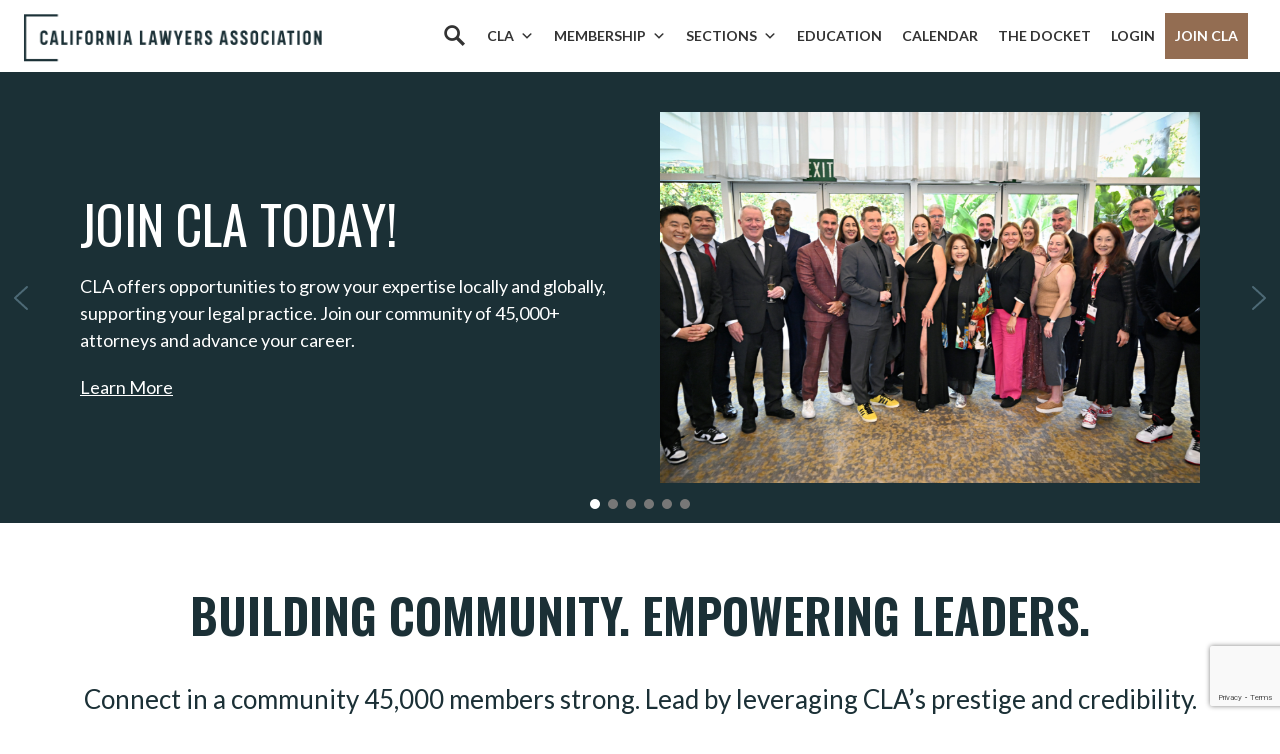

--- FILE ---
content_type: text/html; charset=utf-8
request_url: https://www.google.com/recaptcha/api2/anchor?ar=1&k=6LcenLEpAAAAAAS1iT4Y9C0VmGAXxPrq2I41lckX&co=aHR0cHM6Ly9jYWxhd3llcnMub3JnOjQ0Mw..&hl=en&v=PoyoqOPhxBO7pBk68S4YbpHZ&size=invisible&anchor-ms=20000&execute-ms=30000&cb=9e3clacncofn
body_size: 48578
content:
<!DOCTYPE HTML><html dir="ltr" lang="en"><head><meta http-equiv="Content-Type" content="text/html; charset=UTF-8">
<meta http-equiv="X-UA-Compatible" content="IE=edge">
<title>reCAPTCHA</title>
<style type="text/css">
/* cyrillic-ext */
@font-face {
  font-family: 'Roboto';
  font-style: normal;
  font-weight: 400;
  font-stretch: 100%;
  src: url(//fonts.gstatic.com/s/roboto/v48/KFO7CnqEu92Fr1ME7kSn66aGLdTylUAMa3GUBHMdazTgWw.woff2) format('woff2');
  unicode-range: U+0460-052F, U+1C80-1C8A, U+20B4, U+2DE0-2DFF, U+A640-A69F, U+FE2E-FE2F;
}
/* cyrillic */
@font-face {
  font-family: 'Roboto';
  font-style: normal;
  font-weight: 400;
  font-stretch: 100%;
  src: url(//fonts.gstatic.com/s/roboto/v48/KFO7CnqEu92Fr1ME7kSn66aGLdTylUAMa3iUBHMdazTgWw.woff2) format('woff2');
  unicode-range: U+0301, U+0400-045F, U+0490-0491, U+04B0-04B1, U+2116;
}
/* greek-ext */
@font-face {
  font-family: 'Roboto';
  font-style: normal;
  font-weight: 400;
  font-stretch: 100%;
  src: url(//fonts.gstatic.com/s/roboto/v48/KFO7CnqEu92Fr1ME7kSn66aGLdTylUAMa3CUBHMdazTgWw.woff2) format('woff2');
  unicode-range: U+1F00-1FFF;
}
/* greek */
@font-face {
  font-family: 'Roboto';
  font-style: normal;
  font-weight: 400;
  font-stretch: 100%;
  src: url(//fonts.gstatic.com/s/roboto/v48/KFO7CnqEu92Fr1ME7kSn66aGLdTylUAMa3-UBHMdazTgWw.woff2) format('woff2');
  unicode-range: U+0370-0377, U+037A-037F, U+0384-038A, U+038C, U+038E-03A1, U+03A3-03FF;
}
/* math */
@font-face {
  font-family: 'Roboto';
  font-style: normal;
  font-weight: 400;
  font-stretch: 100%;
  src: url(//fonts.gstatic.com/s/roboto/v48/KFO7CnqEu92Fr1ME7kSn66aGLdTylUAMawCUBHMdazTgWw.woff2) format('woff2');
  unicode-range: U+0302-0303, U+0305, U+0307-0308, U+0310, U+0312, U+0315, U+031A, U+0326-0327, U+032C, U+032F-0330, U+0332-0333, U+0338, U+033A, U+0346, U+034D, U+0391-03A1, U+03A3-03A9, U+03B1-03C9, U+03D1, U+03D5-03D6, U+03F0-03F1, U+03F4-03F5, U+2016-2017, U+2034-2038, U+203C, U+2040, U+2043, U+2047, U+2050, U+2057, U+205F, U+2070-2071, U+2074-208E, U+2090-209C, U+20D0-20DC, U+20E1, U+20E5-20EF, U+2100-2112, U+2114-2115, U+2117-2121, U+2123-214F, U+2190, U+2192, U+2194-21AE, U+21B0-21E5, U+21F1-21F2, U+21F4-2211, U+2213-2214, U+2216-22FF, U+2308-230B, U+2310, U+2319, U+231C-2321, U+2336-237A, U+237C, U+2395, U+239B-23B7, U+23D0, U+23DC-23E1, U+2474-2475, U+25AF, U+25B3, U+25B7, U+25BD, U+25C1, U+25CA, U+25CC, U+25FB, U+266D-266F, U+27C0-27FF, U+2900-2AFF, U+2B0E-2B11, U+2B30-2B4C, U+2BFE, U+3030, U+FF5B, U+FF5D, U+1D400-1D7FF, U+1EE00-1EEFF;
}
/* symbols */
@font-face {
  font-family: 'Roboto';
  font-style: normal;
  font-weight: 400;
  font-stretch: 100%;
  src: url(//fonts.gstatic.com/s/roboto/v48/KFO7CnqEu92Fr1ME7kSn66aGLdTylUAMaxKUBHMdazTgWw.woff2) format('woff2');
  unicode-range: U+0001-000C, U+000E-001F, U+007F-009F, U+20DD-20E0, U+20E2-20E4, U+2150-218F, U+2190, U+2192, U+2194-2199, U+21AF, U+21E6-21F0, U+21F3, U+2218-2219, U+2299, U+22C4-22C6, U+2300-243F, U+2440-244A, U+2460-24FF, U+25A0-27BF, U+2800-28FF, U+2921-2922, U+2981, U+29BF, U+29EB, U+2B00-2BFF, U+4DC0-4DFF, U+FFF9-FFFB, U+10140-1018E, U+10190-1019C, U+101A0, U+101D0-101FD, U+102E0-102FB, U+10E60-10E7E, U+1D2C0-1D2D3, U+1D2E0-1D37F, U+1F000-1F0FF, U+1F100-1F1AD, U+1F1E6-1F1FF, U+1F30D-1F30F, U+1F315, U+1F31C, U+1F31E, U+1F320-1F32C, U+1F336, U+1F378, U+1F37D, U+1F382, U+1F393-1F39F, U+1F3A7-1F3A8, U+1F3AC-1F3AF, U+1F3C2, U+1F3C4-1F3C6, U+1F3CA-1F3CE, U+1F3D4-1F3E0, U+1F3ED, U+1F3F1-1F3F3, U+1F3F5-1F3F7, U+1F408, U+1F415, U+1F41F, U+1F426, U+1F43F, U+1F441-1F442, U+1F444, U+1F446-1F449, U+1F44C-1F44E, U+1F453, U+1F46A, U+1F47D, U+1F4A3, U+1F4B0, U+1F4B3, U+1F4B9, U+1F4BB, U+1F4BF, U+1F4C8-1F4CB, U+1F4D6, U+1F4DA, U+1F4DF, U+1F4E3-1F4E6, U+1F4EA-1F4ED, U+1F4F7, U+1F4F9-1F4FB, U+1F4FD-1F4FE, U+1F503, U+1F507-1F50B, U+1F50D, U+1F512-1F513, U+1F53E-1F54A, U+1F54F-1F5FA, U+1F610, U+1F650-1F67F, U+1F687, U+1F68D, U+1F691, U+1F694, U+1F698, U+1F6AD, U+1F6B2, U+1F6B9-1F6BA, U+1F6BC, U+1F6C6-1F6CF, U+1F6D3-1F6D7, U+1F6E0-1F6EA, U+1F6F0-1F6F3, U+1F6F7-1F6FC, U+1F700-1F7FF, U+1F800-1F80B, U+1F810-1F847, U+1F850-1F859, U+1F860-1F887, U+1F890-1F8AD, U+1F8B0-1F8BB, U+1F8C0-1F8C1, U+1F900-1F90B, U+1F93B, U+1F946, U+1F984, U+1F996, U+1F9E9, U+1FA00-1FA6F, U+1FA70-1FA7C, U+1FA80-1FA89, U+1FA8F-1FAC6, U+1FACE-1FADC, U+1FADF-1FAE9, U+1FAF0-1FAF8, U+1FB00-1FBFF;
}
/* vietnamese */
@font-face {
  font-family: 'Roboto';
  font-style: normal;
  font-weight: 400;
  font-stretch: 100%;
  src: url(//fonts.gstatic.com/s/roboto/v48/KFO7CnqEu92Fr1ME7kSn66aGLdTylUAMa3OUBHMdazTgWw.woff2) format('woff2');
  unicode-range: U+0102-0103, U+0110-0111, U+0128-0129, U+0168-0169, U+01A0-01A1, U+01AF-01B0, U+0300-0301, U+0303-0304, U+0308-0309, U+0323, U+0329, U+1EA0-1EF9, U+20AB;
}
/* latin-ext */
@font-face {
  font-family: 'Roboto';
  font-style: normal;
  font-weight: 400;
  font-stretch: 100%;
  src: url(//fonts.gstatic.com/s/roboto/v48/KFO7CnqEu92Fr1ME7kSn66aGLdTylUAMa3KUBHMdazTgWw.woff2) format('woff2');
  unicode-range: U+0100-02BA, U+02BD-02C5, U+02C7-02CC, U+02CE-02D7, U+02DD-02FF, U+0304, U+0308, U+0329, U+1D00-1DBF, U+1E00-1E9F, U+1EF2-1EFF, U+2020, U+20A0-20AB, U+20AD-20C0, U+2113, U+2C60-2C7F, U+A720-A7FF;
}
/* latin */
@font-face {
  font-family: 'Roboto';
  font-style: normal;
  font-weight: 400;
  font-stretch: 100%;
  src: url(//fonts.gstatic.com/s/roboto/v48/KFO7CnqEu92Fr1ME7kSn66aGLdTylUAMa3yUBHMdazQ.woff2) format('woff2');
  unicode-range: U+0000-00FF, U+0131, U+0152-0153, U+02BB-02BC, U+02C6, U+02DA, U+02DC, U+0304, U+0308, U+0329, U+2000-206F, U+20AC, U+2122, U+2191, U+2193, U+2212, U+2215, U+FEFF, U+FFFD;
}
/* cyrillic-ext */
@font-face {
  font-family: 'Roboto';
  font-style: normal;
  font-weight: 500;
  font-stretch: 100%;
  src: url(//fonts.gstatic.com/s/roboto/v48/KFO7CnqEu92Fr1ME7kSn66aGLdTylUAMa3GUBHMdazTgWw.woff2) format('woff2');
  unicode-range: U+0460-052F, U+1C80-1C8A, U+20B4, U+2DE0-2DFF, U+A640-A69F, U+FE2E-FE2F;
}
/* cyrillic */
@font-face {
  font-family: 'Roboto';
  font-style: normal;
  font-weight: 500;
  font-stretch: 100%;
  src: url(//fonts.gstatic.com/s/roboto/v48/KFO7CnqEu92Fr1ME7kSn66aGLdTylUAMa3iUBHMdazTgWw.woff2) format('woff2');
  unicode-range: U+0301, U+0400-045F, U+0490-0491, U+04B0-04B1, U+2116;
}
/* greek-ext */
@font-face {
  font-family: 'Roboto';
  font-style: normal;
  font-weight: 500;
  font-stretch: 100%;
  src: url(//fonts.gstatic.com/s/roboto/v48/KFO7CnqEu92Fr1ME7kSn66aGLdTylUAMa3CUBHMdazTgWw.woff2) format('woff2');
  unicode-range: U+1F00-1FFF;
}
/* greek */
@font-face {
  font-family: 'Roboto';
  font-style: normal;
  font-weight: 500;
  font-stretch: 100%;
  src: url(//fonts.gstatic.com/s/roboto/v48/KFO7CnqEu92Fr1ME7kSn66aGLdTylUAMa3-UBHMdazTgWw.woff2) format('woff2');
  unicode-range: U+0370-0377, U+037A-037F, U+0384-038A, U+038C, U+038E-03A1, U+03A3-03FF;
}
/* math */
@font-face {
  font-family: 'Roboto';
  font-style: normal;
  font-weight: 500;
  font-stretch: 100%;
  src: url(//fonts.gstatic.com/s/roboto/v48/KFO7CnqEu92Fr1ME7kSn66aGLdTylUAMawCUBHMdazTgWw.woff2) format('woff2');
  unicode-range: U+0302-0303, U+0305, U+0307-0308, U+0310, U+0312, U+0315, U+031A, U+0326-0327, U+032C, U+032F-0330, U+0332-0333, U+0338, U+033A, U+0346, U+034D, U+0391-03A1, U+03A3-03A9, U+03B1-03C9, U+03D1, U+03D5-03D6, U+03F0-03F1, U+03F4-03F5, U+2016-2017, U+2034-2038, U+203C, U+2040, U+2043, U+2047, U+2050, U+2057, U+205F, U+2070-2071, U+2074-208E, U+2090-209C, U+20D0-20DC, U+20E1, U+20E5-20EF, U+2100-2112, U+2114-2115, U+2117-2121, U+2123-214F, U+2190, U+2192, U+2194-21AE, U+21B0-21E5, U+21F1-21F2, U+21F4-2211, U+2213-2214, U+2216-22FF, U+2308-230B, U+2310, U+2319, U+231C-2321, U+2336-237A, U+237C, U+2395, U+239B-23B7, U+23D0, U+23DC-23E1, U+2474-2475, U+25AF, U+25B3, U+25B7, U+25BD, U+25C1, U+25CA, U+25CC, U+25FB, U+266D-266F, U+27C0-27FF, U+2900-2AFF, U+2B0E-2B11, U+2B30-2B4C, U+2BFE, U+3030, U+FF5B, U+FF5D, U+1D400-1D7FF, U+1EE00-1EEFF;
}
/* symbols */
@font-face {
  font-family: 'Roboto';
  font-style: normal;
  font-weight: 500;
  font-stretch: 100%;
  src: url(//fonts.gstatic.com/s/roboto/v48/KFO7CnqEu92Fr1ME7kSn66aGLdTylUAMaxKUBHMdazTgWw.woff2) format('woff2');
  unicode-range: U+0001-000C, U+000E-001F, U+007F-009F, U+20DD-20E0, U+20E2-20E4, U+2150-218F, U+2190, U+2192, U+2194-2199, U+21AF, U+21E6-21F0, U+21F3, U+2218-2219, U+2299, U+22C4-22C6, U+2300-243F, U+2440-244A, U+2460-24FF, U+25A0-27BF, U+2800-28FF, U+2921-2922, U+2981, U+29BF, U+29EB, U+2B00-2BFF, U+4DC0-4DFF, U+FFF9-FFFB, U+10140-1018E, U+10190-1019C, U+101A0, U+101D0-101FD, U+102E0-102FB, U+10E60-10E7E, U+1D2C0-1D2D3, U+1D2E0-1D37F, U+1F000-1F0FF, U+1F100-1F1AD, U+1F1E6-1F1FF, U+1F30D-1F30F, U+1F315, U+1F31C, U+1F31E, U+1F320-1F32C, U+1F336, U+1F378, U+1F37D, U+1F382, U+1F393-1F39F, U+1F3A7-1F3A8, U+1F3AC-1F3AF, U+1F3C2, U+1F3C4-1F3C6, U+1F3CA-1F3CE, U+1F3D4-1F3E0, U+1F3ED, U+1F3F1-1F3F3, U+1F3F5-1F3F7, U+1F408, U+1F415, U+1F41F, U+1F426, U+1F43F, U+1F441-1F442, U+1F444, U+1F446-1F449, U+1F44C-1F44E, U+1F453, U+1F46A, U+1F47D, U+1F4A3, U+1F4B0, U+1F4B3, U+1F4B9, U+1F4BB, U+1F4BF, U+1F4C8-1F4CB, U+1F4D6, U+1F4DA, U+1F4DF, U+1F4E3-1F4E6, U+1F4EA-1F4ED, U+1F4F7, U+1F4F9-1F4FB, U+1F4FD-1F4FE, U+1F503, U+1F507-1F50B, U+1F50D, U+1F512-1F513, U+1F53E-1F54A, U+1F54F-1F5FA, U+1F610, U+1F650-1F67F, U+1F687, U+1F68D, U+1F691, U+1F694, U+1F698, U+1F6AD, U+1F6B2, U+1F6B9-1F6BA, U+1F6BC, U+1F6C6-1F6CF, U+1F6D3-1F6D7, U+1F6E0-1F6EA, U+1F6F0-1F6F3, U+1F6F7-1F6FC, U+1F700-1F7FF, U+1F800-1F80B, U+1F810-1F847, U+1F850-1F859, U+1F860-1F887, U+1F890-1F8AD, U+1F8B0-1F8BB, U+1F8C0-1F8C1, U+1F900-1F90B, U+1F93B, U+1F946, U+1F984, U+1F996, U+1F9E9, U+1FA00-1FA6F, U+1FA70-1FA7C, U+1FA80-1FA89, U+1FA8F-1FAC6, U+1FACE-1FADC, U+1FADF-1FAE9, U+1FAF0-1FAF8, U+1FB00-1FBFF;
}
/* vietnamese */
@font-face {
  font-family: 'Roboto';
  font-style: normal;
  font-weight: 500;
  font-stretch: 100%;
  src: url(//fonts.gstatic.com/s/roboto/v48/KFO7CnqEu92Fr1ME7kSn66aGLdTylUAMa3OUBHMdazTgWw.woff2) format('woff2');
  unicode-range: U+0102-0103, U+0110-0111, U+0128-0129, U+0168-0169, U+01A0-01A1, U+01AF-01B0, U+0300-0301, U+0303-0304, U+0308-0309, U+0323, U+0329, U+1EA0-1EF9, U+20AB;
}
/* latin-ext */
@font-face {
  font-family: 'Roboto';
  font-style: normal;
  font-weight: 500;
  font-stretch: 100%;
  src: url(//fonts.gstatic.com/s/roboto/v48/KFO7CnqEu92Fr1ME7kSn66aGLdTylUAMa3KUBHMdazTgWw.woff2) format('woff2');
  unicode-range: U+0100-02BA, U+02BD-02C5, U+02C7-02CC, U+02CE-02D7, U+02DD-02FF, U+0304, U+0308, U+0329, U+1D00-1DBF, U+1E00-1E9F, U+1EF2-1EFF, U+2020, U+20A0-20AB, U+20AD-20C0, U+2113, U+2C60-2C7F, U+A720-A7FF;
}
/* latin */
@font-face {
  font-family: 'Roboto';
  font-style: normal;
  font-weight: 500;
  font-stretch: 100%;
  src: url(//fonts.gstatic.com/s/roboto/v48/KFO7CnqEu92Fr1ME7kSn66aGLdTylUAMa3yUBHMdazQ.woff2) format('woff2');
  unicode-range: U+0000-00FF, U+0131, U+0152-0153, U+02BB-02BC, U+02C6, U+02DA, U+02DC, U+0304, U+0308, U+0329, U+2000-206F, U+20AC, U+2122, U+2191, U+2193, U+2212, U+2215, U+FEFF, U+FFFD;
}
/* cyrillic-ext */
@font-face {
  font-family: 'Roboto';
  font-style: normal;
  font-weight: 900;
  font-stretch: 100%;
  src: url(//fonts.gstatic.com/s/roboto/v48/KFO7CnqEu92Fr1ME7kSn66aGLdTylUAMa3GUBHMdazTgWw.woff2) format('woff2');
  unicode-range: U+0460-052F, U+1C80-1C8A, U+20B4, U+2DE0-2DFF, U+A640-A69F, U+FE2E-FE2F;
}
/* cyrillic */
@font-face {
  font-family: 'Roboto';
  font-style: normal;
  font-weight: 900;
  font-stretch: 100%;
  src: url(//fonts.gstatic.com/s/roboto/v48/KFO7CnqEu92Fr1ME7kSn66aGLdTylUAMa3iUBHMdazTgWw.woff2) format('woff2');
  unicode-range: U+0301, U+0400-045F, U+0490-0491, U+04B0-04B1, U+2116;
}
/* greek-ext */
@font-face {
  font-family: 'Roboto';
  font-style: normal;
  font-weight: 900;
  font-stretch: 100%;
  src: url(//fonts.gstatic.com/s/roboto/v48/KFO7CnqEu92Fr1ME7kSn66aGLdTylUAMa3CUBHMdazTgWw.woff2) format('woff2');
  unicode-range: U+1F00-1FFF;
}
/* greek */
@font-face {
  font-family: 'Roboto';
  font-style: normal;
  font-weight: 900;
  font-stretch: 100%;
  src: url(//fonts.gstatic.com/s/roboto/v48/KFO7CnqEu92Fr1ME7kSn66aGLdTylUAMa3-UBHMdazTgWw.woff2) format('woff2');
  unicode-range: U+0370-0377, U+037A-037F, U+0384-038A, U+038C, U+038E-03A1, U+03A3-03FF;
}
/* math */
@font-face {
  font-family: 'Roboto';
  font-style: normal;
  font-weight: 900;
  font-stretch: 100%;
  src: url(//fonts.gstatic.com/s/roboto/v48/KFO7CnqEu92Fr1ME7kSn66aGLdTylUAMawCUBHMdazTgWw.woff2) format('woff2');
  unicode-range: U+0302-0303, U+0305, U+0307-0308, U+0310, U+0312, U+0315, U+031A, U+0326-0327, U+032C, U+032F-0330, U+0332-0333, U+0338, U+033A, U+0346, U+034D, U+0391-03A1, U+03A3-03A9, U+03B1-03C9, U+03D1, U+03D5-03D6, U+03F0-03F1, U+03F4-03F5, U+2016-2017, U+2034-2038, U+203C, U+2040, U+2043, U+2047, U+2050, U+2057, U+205F, U+2070-2071, U+2074-208E, U+2090-209C, U+20D0-20DC, U+20E1, U+20E5-20EF, U+2100-2112, U+2114-2115, U+2117-2121, U+2123-214F, U+2190, U+2192, U+2194-21AE, U+21B0-21E5, U+21F1-21F2, U+21F4-2211, U+2213-2214, U+2216-22FF, U+2308-230B, U+2310, U+2319, U+231C-2321, U+2336-237A, U+237C, U+2395, U+239B-23B7, U+23D0, U+23DC-23E1, U+2474-2475, U+25AF, U+25B3, U+25B7, U+25BD, U+25C1, U+25CA, U+25CC, U+25FB, U+266D-266F, U+27C0-27FF, U+2900-2AFF, U+2B0E-2B11, U+2B30-2B4C, U+2BFE, U+3030, U+FF5B, U+FF5D, U+1D400-1D7FF, U+1EE00-1EEFF;
}
/* symbols */
@font-face {
  font-family: 'Roboto';
  font-style: normal;
  font-weight: 900;
  font-stretch: 100%;
  src: url(//fonts.gstatic.com/s/roboto/v48/KFO7CnqEu92Fr1ME7kSn66aGLdTylUAMaxKUBHMdazTgWw.woff2) format('woff2');
  unicode-range: U+0001-000C, U+000E-001F, U+007F-009F, U+20DD-20E0, U+20E2-20E4, U+2150-218F, U+2190, U+2192, U+2194-2199, U+21AF, U+21E6-21F0, U+21F3, U+2218-2219, U+2299, U+22C4-22C6, U+2300-243F, U+2440-244A, U+2460-24FF, U+25A0-27BF, U+2800-28FF, U+2921-2922, U+2981, U+29BF, U+29EB, U+2B00-2BFF, U+4DC0-4DFF, U+FFF9-FFFB, U+10140-1018E, U+10190-1019C, U+101A0, U+101D0-101FD, U+102E0-102FB, U+10E60-10E7E, U+1D2C0-1D2D3, U+1D2E0-1D37F, U+1F000-1F0FF, U+1F100-1F1AD, U+1F1E6-1F1FF, U+1F30D-1F30F, U+1F315, U+1F31C, U+1F31E, U+1F320-1F32C, U+1F336, U+1F378, U+1F37D, U+1F382, U+1F393-1F39F, U+1F3A7-1F3A8, U+1F3AC-1F3AF, U+1F3C2, U+1F3C4-1F3C6, U+1F3CA-1F3CE, U+1F3D4-1F3E0, U+1F3ED, U+1F3F1-1F3F3, U+1F3F5-1F3F7, U+1F408, U+1F415, U+1F41F, U+1F426, U+1F43F, U+1F441-1F442, U+1F444, U+1F446-1F449, U+1F44C-1F44E, U+1F453, U+1F46A, U+1F47D, U+1F4A3, U+1F4B0, U+1F4B3, U+1F4B9, U+1F4BB, U+1F4BF, U+1F4C8-1F4CB, U+1F4D6, U+1F4DA, U+1F4DF, U+1F4E3-1F4E6, U+1F4EA-1F4ED, U+1F4F7, U+1F4F9-1F4FB, U+1F4FD-1F4FE, U+1F503, U+1F507-1F50B, U+1F50D, U+1F512-1F513, U+1F53E-1F54A, U+1F54F-1F5FA, U+1F610, U+1F650-1F67F, U+1F687, U+1F68D, U+1F691, U+1F694, U+1F698, U+1F6AD, U+1F6B2, U+1F6B9-1F6BA, U+1F6BC, U+1F6C6-1F6CF, U+1F6D3-1F6D7, U+1F6E0-1F6EA, U+1F6F0-1F6F3, U+1F6F7-1F6FC, U+1F700-1F7FF, U+1F800-1F80B, U+1F810-1F847, U+1F850-1F859, U+1F860-1F887, U+1F890-1F8AD, U+1F8B0-1F8BB, U+1F8C0-1F8C1, U+1F900-1F90B, U+1F93B, U+1F946, U+1F984, U+1F996, U+1F9E9, U+1FA00-1FA6F, U+1FA70-1FA7C, U+1FA80-1FA89, U+1FA8F-1FAC6, U+1FACE-1FADC, U+1FADF-1FAE9, U+1FAF0-1FAF8, U+1FB00-1FBFF;
}
/* vietnamese */
@font-face {
  font-family: 'Roboto';
  font-style: normal;
  font-weight: 900;
  font-stretch: 100%;
  src: url(//fonts.gstatic.com/s/roboto/v48/KFO7CnqEu92Fr1ME7kSn66aGLdTylUAMa3OUBHMdazTgWw.woff2) format('woff2');
  unicode-range: U+0102-0103, U+0110-0111, U+0128-0129, U+0168-0169, U+01A0-01A1, U+01AF-01B0, U+0300-0301, U+0303-0304, U+0308-0309, U+0323, U+0329, U+1EA0-1EF9, U+20AB;
}
/* latin-ext */
@font-face {
  font-family: 'Roboto';
  font-style: normal;
  font-weight: 900;
  font-stretch: 100%;
  src: url(//fonts.gstatic.com/s/roboto/v48/KFO7CnqEu92Fr1ME7kSn66aGLdTylUAMa3KUBHMdazTgWw.woff2) format('woff2');
  unicode-range: U+0100-02BA, U+02BD-02C5, U+02C7-02CC, U+02CE-02D7, U+02DD-02FF, U+0304, U+0308, U+0329, U+1D00-1DBF, U+1E00-1E9F, U+1EF2-1EFF, U+2020, U+20A0-20AB, U+20AD-20C0, U+2113, U+2C60-2C7F, U+A720-A7FF;
}
/* latin */
@font-face {
  font-family: 'Roboto';
  font-style: normal;
  font-weight: 900;
  font-stretch: 100%;
  src: url(//fonts.gstatic.com/s/roboto/v48/KFO7CnqEu92Fr1ME7kSn66aGLdTylUAMa3yUBHMdazQ.woff2) format('woff2');
  unicode-range: U+0000-00FF, U+0131, U+0152-0153, U+02BB-02BC, U+02C6, U+02DA, U+02DC, U+0304, U+0308, U+0329, U+2000-206F, U+20AC, U+2122, U+2191, U+2193, U+2212, U+2215, U+FEFF, U+FFFD;
}

</style>
<link rel="stylesheet" type="text/css" href="https://www.gstatic.com/recaptcha/releases/PoyoqOPhxBO7pBk68S4YbpHZ/styles__ltr.css">
<script nonce="f3Yeypxd5-VstGI-GILZWA" type="text/javascript">window['__recaptcha_api'] = 'https://www.google.com/recaptcha/api2/';</script>
<script type="text/javascript" src="https://www.gstatic.com/recaptcha/releases/PoyoqOPhxBO7pBk68S4YbpHZ/recaptcha__en.js" nonce="f3Yeypxd5-VstGI-GILZWA">
      
    </script></head>
<body><div id="rc-anchor-alert" class="rc-anchor-alert"></div>
<input type="hidden" id="recaptcha-token" value="[base64]">
<script type="text/javascript" nonce="f3Yeypxd5-VstGI-GILZWA">
      recaptcha.anchor.Main.init("[\x22ainput\x22,[\x22bgdata\x22,\x22\x22,\[base64]/[base64]/[base64]/[base64]/[base64]/[base64]/KGcoTywyNTMsTy5PKSxVRyhPLEMpKTpnKE8sMjUzLEMpLE8pKSxsKSksTykpfSxieT1mdW5jdGlvbihDLE8sdSxsKXtmb3IobD0odT1SKEMpLDApO08+MDtPLS0pbD1sPDw4fFooQyk7ZyhDLHUsbCl9LFVHPWZ1bmN0aW9uKEMsTyl7Qy5pLmxlbmd0aD4xMDQ/[base64]/[base64]/[base64]/[base64]/[base64]/[base64]/[base64]\\u003d\x22,\[base64]\x22,\x22NcKUUcK4JcKfwopJwpHCgjgFwrlPw47DlBpuwrzCvm4nwrrDonRqFsOfwpR6w6HDnmXCjF8fwp7CicO/w77CoMKow6RUEGNmUn/[base64]/[base64]/[base64]/YGs8UcK2wrLDmsOyw5k1KCU9woBSXE3CgT7DusOYw7bCvcKzW8KtdhPDlFMtwoorw4lOwpvCgwXDgsOhbwPDp1zDrsKdwpvDuhbDqm/CtsO4wqp+KADCl20swrh3w7Fkw5VlKsONATpUw6HCjMKww7PCrSzChjzCoGnCs2DCpRRMc8OWDWp2OcKMwqzDjzM1w5zCtBbDpcK2AsKlIXzDvcKow6zChB/[base64]/bcKPwrfCqsKrwqrCnMOVaVzDvsOtb0/DrhRdZXE+wrQrwqgRw5HCqcKPwofCncOSwq4vTg7Dg3ETwrDCpsKYTxVDw6t+w417w5bCmsK0w5rDscKhQWpiwrwdwo5uQlXChMKPw6YPwpY4wo9fQDTDlcKeEgQdDh7CmMK/DsK6wr/DscOdW8KQw7cNJsKLwrMUwpPCgcKWWkkcw70zw7NQwoc4w53CpcKAT8KwwqRtexDDo0k0w49RRSsywoUbwqrDgcOPwoDDo8KmwrMXwpRVOE7DpsKhwpPDrE/ClcK5VcK6w5PCrcKfBsK8PMOSfhLDo8K/FnzDs8K+EsO/[base64]/CpMKzTMO1WcKAb8K2P30qwofCqsKnKh/[base64]/w5cUT8OmwqQiUcKZasK1bsKgwr7DriBOw7NKamM6DiITVD3DkcKZDQTCvMKwT8K0w57Cqw3CjcKWRhA/J8OHQjgMUsO+LjnDsjkBP8KRw4vCr8OxEE7DqW/DgMOpw53CmsKLX8Oxw5PCjhDDocK9w6tuw4IhGxXCnTchwrAmwoxACx1pwrLCr8KDL8OobAnDsm8lwq3DvcOhw7fDhntqw4LDu8KhcMK9XBp5ajHDnFUnS8KVwonDvmUZMGteVS/ChGLDjjI3wqwkN1PClCjDhUd/AsOOw5TCs0vDosOgb3pkw6VPQE1vw47DrsOKw6UIwrYBw5Bhwq7DnwQ7TnzCtBcvV8KbMcKtwp/DixnCpRjCjggLUsKgwotnKBbCsMOiwrDCrATCs8OWw7DDuUlXAA7DpTDDt8KBwoZew6rChHBpwp/[base64]/CtcKDTMO6w6LDmzw6E8OqwpPCiTtaN8O6w5Yqw6pKwqvDsw3DrHkLNcOZw6kKw6Agw7QQa8OoTxjDicKswp47GcKlecOXDRjDhsKadTccw4wHw5TCgMKoUA/CucOpQ8K2bcO4PMKqZ8O7NMKcwovCqQQEwrdkasOnFsOhw6BZwo9BfMOnX8Kne8OscsKtw6IiA3TCl1vCtcONwqTDssONScK+w7vDpcKhw5VVCcOiAMOPw6McwrpZwohyw7F4wrXDgMOcw7PDsxhYacKxCcKhw6IIwq7Cp8K9wpY5RiNFw67DgxsuA1/Dn34+PcObw7wzw4/Dmidfw7/CvzLDl8O5w4nDqcORw4PCoMKtwplKTMKFEQrCgMO3M8KKVcKDw60Hw6/DklowwqzDg18uw57DrFVBYxLDsHPCr8KDwozDgcOxw79ATHJgw6PCvMOgb8KJw5wZwpzCoMK8wqTDtcKTKcOQw5jCuH8mw78IViEFw4QVBsOfWzYOw41uwqPDrX4nwqLDmsOWJy59QT/ChgPCr8O/w6/ClMKFwqZDJXJsw5TCoz3CncKYBFVkwqPDh8K9w5s+bEIsw73CmmvDmMKWw44KasOqH8KYwq7DjinDgcOJwqADwpwRKcOhwpovTMKNw5DCqsK1wpTCslvDm8KAw5lVwqxEwppZWsODwpRawrDCkzpaWVjDosO0w4khbxVCw4DDrj7CscKNw7Iaw7bDix/Dug0/aWnDugrDpUQXbx3DqBTDjcKZwqDCqsOWw4ZRG8K5UsOPwpPCjnvDin7DmQrCn0nCuUnCvcOuwqB4wrZAw4JITB/CrcOpwpvDgcKEw6vDpHzDhcKbw6JMOA1qwpkmw6A8SBrDksO3w7sCw5FUChHDk8KdacKaeHx/w7MJO3bDg8KFwrvDv8KcGW3DhlrCv8OII8KWfcKow6zChsK1IXhRwqPCiMK9EsKRMjTDpCvDu8KIwr8tB1DCnQHCpMOSwpvDl04CM8Oow61fwr0jwrYNZz9sIRRFw6TDtBoRU8KFwrZLwodNwp7Cg8Ksw5rChHMVwpIrwpYfZE8xwoF+wpg+woDCtRkNw5HCq8O/w7dcXcOTQ8OKwqwWwofCqi3Ds8OKw57CvMKiwqgpPsOgw4AhSsOYwrTDsMKKwphNQMKWwoFSw77ClQPCpsKRwr50B8KEant4wrfCmMK6HsKbSlhNXsOMw5dZWcKWf8KXw4ctLyA0WsO/WMK1w495MMOVSMOvw5Z0w5jDgjLDmMOfw47Ck1zCqcO2KH3CsMOhFMKAK8KkwojDkR8vdsKnwpzChsKHCcO2w7wuw4HCrksRw4YRMsK0woLCjMKvWcKZaznCl20uLyc2TCPCjUvCosKbWH4SwpLDv2NZwpzDrMOWw7XCosORDU3CpjPDmw/[base64]/wqPDhBPCrMKBRBdRwoI1wrDCiRDDnj7CuBcnwpVPJT/CssOmwqbDiMKTT8K2wprCnjvDih5VZTzCjD4GQXh2wrrCj8O6N8OnwqsSw4HDnyXCpsODQWHDscOJw5PCuVp2wothwqnCnjDDrMOtwpE/[base64]/Dm0JFw77DuMK0w5jDlnIxworDjsOnW218woHDo8KSTMK0w5NRW04kw6xzwp/DhFAhwofCmwhpez7CqQHCrA3DusKhG8OZwrIwUQbChQ7DvBjDmBDDpFtkwqlLwrsUw7LCjyLDpxHCnMOSWl7CnVjDnMKwB8KiNhZVDD3DjnQ0wo3DpMK0w73Cm8OBwrrDrWfCmEfDpEvDpyrDosKOYsKcwrQ0wpZGb31Xwq/ClW1vw5YxQHJsw5RzJ8K6FgbCj1NWwoUEWcKxD8KCwrkZw63Dg8KtecOxccOQH1sCw7HDlMKaSXBuZsK2w7UYwqTDpy7DhVnDkcKmwowxZRgSfG83wpJDw5sew6kNw5JTM0cmMW7CiydiwodFwqc1w6bCvcO1w4HDkw/Cr8KSOD3DtjbDtMK1wqZmwokOa2fCnMKdOF54aWRrCjLDr19kw4/[base64]/TTsjYh3DukJ/wqZZw7Q/ZHxOw6YPGsOuS8KyNxIUU2N5w4zCpsKlaGvDonsLSTDDvkhsR8KkBMK8w5RMdUlzw5IpwpDCmhrChsKxwql2SEbDg8KfCWPDngUEw6MrGQRVVQZPwr/CmMOTw4fCtMOJw5fDq1HChERTPMKnw4AvdMOMAB7CszhRwq3Ci8OMwrbDjMO0wq/DvQrCl1zDrsOkw4B0wrvCiMO1D31GdMOdw7DDhizCiiDCnBjDrMKvHUkdKkclH1Zqw5ZSw59VwoDDmMK3wplHwoHDjxnDliPDljE4A8KyJB5INsKdGsK1w53DpMOCLnpYwqjCusOJwo5CwrTDjsKadjvDjcOeblrCn0Ugw7pXYsKXJhRow7J9wrVAwp/CrijDmgMtw4fDqcKLwohAU8OHwpHDkMK5woPDuUPCrQcKSlHCh8K7fSUww6Jrwopfw73DoQJcJMKfZXoHOWDCp8KXwpDDuVBOwosSMxs7DBo8woZeF28+w4hawqsffRIcwoXDgMKKwqnDm8Knwpg2S8OIwo/Dh8K7ICfCqWnCisOQRsOCcsOmwrXClsO5c1xbZHrDiAkaL8K9K8KEYT0XfFtNwoQtwqjDlMK6byVsCcKlwoDDlsOfEMORwrHDucKmImrDiF16w6oGI1Z1woJew5LDosK/IcKIT2MLO8KDwow0W0ZbeWHDj8KWw6kIwpPCkl3Dg1Y6WUMjwrVsw7DCscKiwps1w5bCggTCscKkdcOHw47Ci8OXWj/[base64]/AsOxS8KxUhbDt8KGYsKxZV98wrwdw6LDvF/CjsOow5Bow6FUWyNkw4PDicO3w6LCjcO0wp/DnsKcw5o4woNrIMKNS8OSw6jCssK4wqfDpcKLwpILw7XDgi5JdG4zWMOnw4Atw5PCqi/[base64]/DgmfDsiMvGMKKw78iw4/DqMOraMKPDWTDkMOCVsOSaMO/w7XDtsKnGABdSMKqw5TDombDiHRTw4EiF8OiwoLCscOLJAwHb8OIw6XDtCwid8KHw5/CjFDDmMOlw6x/[base64]/DtMOSw7TDj24AMcOrdSDCrV03w6LDr1B5w7E/JHjCl0jDgFrCnMOrQ8OuM8KYdsOkYzt3IHsrw6tiHsKFw63Co3wsw44jw4zDnMKhb8KYw5lMw5zDnQvCu2YdDAbDnEvCqRMsw7l8w5hQYU3Cu8ORw5PCpcK/[base64]/BUIpwoVHZcKrwpTCisKYw6nCqcOQw7TDksOzUcOYwo8NwrbCtmTDhMOYbcO4G8ODdQPCnWl1w7kOVsOPwqrDgG1iwqMUbMKBD1zDm8OAw59Rwo3ChG0iw47Cp1o6w6LDjzozwqsWw4tBFmXCtcOiAMK+wpNzwpPCrMO/w7zDgkbCnsKuRsKiwrPCl8KIWsKlwq7CsUfCm8ODLn/Cv3YYZ8KgwoDDp8KbcCFBw6YdwrEwMicqUsO3w4bDpMKNw6vDr2bDlMOTwokTEhnDv8KueMKqw53ChzYrw73CucKrwo52H8OPwroWLsKdEXrCvsOIOSzDuWLCrCDDqSTCkcOhw4gkwrLDsQ9XESFVw43DjUjCgzI/P180CsOVTsKGP3bDpcOvDW0JUzzDihHDtMOIwrkzw4vDt8OmwrNBw7hqw6LCs17CrcOeCV/DnQLDsDFNw4DClcK2wrhGH8O/wpPCgWVjwqTCoMKuwpEhw6XChl0vCsO1TwDDrcKvYMKIw6QWw4luQkfDoMOZBnnCrDwUwqIpEMOhwp3DrX7ClcKXwpYJw5/[base64]/[base64]/w5ECd8OOFD3DmsKZR8O2RCzDgkRPX0J6Z2PCnHh+QCzDr8OCFEkxw4JkwqILHAw1HcOqwpTCrUzCn8O5ax/[base64]/wow7Z3jDo1rCmynDrMOlw6bCmDEZGEfCiVBvw5fDm8K+aG5yOG/DrgkvUcK1w5DCo3XCsFHCqcOiw63Dim7CtR7CnMO0wqDCosK8U8Khw7htDUFZAHDCiFDCoU1ew4zDhMKSWgAdM8OYwpbCo1zCkihKwpjDpGpbVsKnAVvCoTXCnsKQBcOCORHDocOsa8OZEcK2w4fDjA4cHUbDkWAzwphTwqzDgcKpQsKWOcKdP8OQw5nDi8O9wr5/wqktw7vDvEbCvzM7W09Kw6oRw5vClTA9fkI+EgNOwqxkVXZACsKDwo3ChyjCsQoNNMOlw7p+w4UowrbDuMOnwr9CKTnDkMK/VArCi2ZQwrZYwrXDnMO7IsKrwrVEwrjCj3VDLcOWw6rDhWfDpDTDrsOBw5VgwpFAclEGwo3CuMKlw6HChiVowpPDg8KowrVscmxHwpPDuzDCkCJnw6XDux7DrSdaw5DDoQ/DkGcFw53DvALDlcKic8ORB8K+w7TDqjPCoMKKe8OTVWhswrbDmkbCuMKEwrnDsMK4ZcOswq/Dr0pEFMKbw4DDn8KAa8O7w5HCgcOnM8Klwpl7w7p5QhA/e8OIFMKbw4pqw4UUw5p5C0FfP27DpkDDocKnwqwOw68BwqLDgnhDAHfCkEIDFMOkNWVNdMKpB8KKwovDn8OFw57DmE8IY8OSw57CsMOqOgLCmT5RwrDCvcOzRMOUPWRgw5rDpgoUYQABw5sUwoA7GMOYKMKiMCbDvMKmeljDqcOSHTTDtcO0Fyh/[base64]/CscKzwoTDvsKCWMOeG8OKwpbDocOYWE9jwrlrw55AV1VZw53Chj7CgDtidMOjw6JyPHIIwoXCpsObOkHDsmcgST9gYMKjfsKSwoPDqsOuwrtFEsKRwrLDrsOmw68QJnorW8Kbw7JvHcKCHg7DvX/DvF45WsO4w5rCnUsYbmE/wqTDml5Qwr/DgHsdUWdHAsODQXpTw6PDtnjChMKJJMKgw6PClzpKwoxkJUQTan/CvcKmw4AFwpLDpcOxZE1HRsOccQTCijPDqsOPTh1yBjDDnMKzLRsoIQE3wqA4w6XChgPDgsO2WcOnamXDjMODEwPDlMKEHTQTw4zCo3bCnsOYworDrMKjwowpw57CkMOfZD/DqQvDm1gMw5wWwrjCh2prw5XClGTCkjF2wpHDpgQpbMOVwpTCiHnDrDRow6Uqw6jCl8OJwoRLDyBQMcK0X8KFAsKOw6Bow5nCvsKgw6wZDB0GIMKfGy0/O3wqwqfDlSnCrQBKdQYzw7DCmSV3w7DDjH8bw5jCg3vDlcOQfMK4CF9IwqnDk8Oiw6bDlcK5w6zDv8KwwqzDncKPw4bDtGPDoFYkw5JHwq/DiELDgsKyOlYtbU0qw78JZnh4w5JtIcO2CF5YSXLCkMKfw7nDm8OqwoFuw7RWwp5jWGjDiGDCvMKpXz0lwqoLR8OgVsOGwq4nQsKOwqYLw71XL0YCw68Mw7UadMKFHzzCqm7ClXgbwr/DkcKTwrXDn8Ksw6HDrFrCrFrDhcOee8OIw6/CsMK0McKGw7bCrzRzwosHEcKOwow9wpddw5fDt8K5D8O3w6Axwp9YG3TDtMKqwqjCjwJdwojDo8K3TcOewowyw5rDv1jCrMO3woHCosKhchrDqCnCi8Oyw6AdwoDDhMKNwphUw5EKBFPDnGfCqwTCpMO4MMOywqEpCUvDisKcwogKOxHDqsOXwrnDkh/CtcO7w7TDusOAT0h9e8KUKSrDqsOmwrgmbcKsw6oSw64FwqPCscKeM0fCpsK3dAQrWMOdwrN/T0NLLgDCkF/DtilWw5N/w6UpCwRGEcOQwoMlSi3CtVLDiW4MwpJYVTLCv8OVDnbDucKTQFLCksKQwq1pUAF/[base64]/DosK+YQltWHLDo8OHwpHCiThAMcKtwpPDpsO/w7LCicKjNwrDk07DtcOBMMKpw75sXWAISkrDjmpxw6jDlV46VMOSwpDCoMOACXgUwpYqw5zDiDjCu0E/wr0vXsOuLBlRw6TDtGDCo1loeGLCkTxUUcKKHMObwpvDvW8PwqRSZcObw7bCicKXHMKvw7zDtsKcw7Ntw5MIZcKOwoXDk8KsGCNnScOzSMOoO8Ohwp5SQ3pXwp9hw4wyXXsyFxnCqXZJN8KtUl0/bXsNw5hwJcK3w6TDgsObMkFTw7ZFKsO+EcOGwrR+YFfCgEMPU8KNai3DmcOaLcOnwq1xeMKyw4PDj2EVw6FfwqFqdMKKYBXCosO6RMK7woXDj8KVwr8fSXjClQnDszsYw4IBw7LCrcKANUDDocOHMkXDgsO/[base64]/DsT/DrHbChcO+wo3DjcOiA8OYAcO5wpUua29cYMK2w4vCocK+dMObBWpWEMKJw6trw7rDjFhgwo/CqMOlwrIow6hcw7/CqXXDmWTDqh/CpsKZa8OVUghuw5TCgH/DnBNufkDChi7ChcOGwqDDocO7cnl+wqDDgMKrYWHCv8ORw5BTw7pidcO6L8O/A8KKwolXXcOQw6xqw4PDoGJQEBBmEMOZw6lvHMOzHBcMNVwlccOrTcOjwqgAw5N+wpVzW8OELcKSG8OSVmfCgAJYwoxsw5DCr8KMZwxHbMOlwpZrIF/DsC3CrybDqWRwFS7CvAUiVsK+DMKqe1HClsKVwqTCsGDCosOHw5RkKTR0wrlUwq/[base64]/w6JVw6bCgMOIP8K1wqNMwpEBaHBtGSI4wo3CtsKUdsKmw5sHw4fDjMKYA8OOw5TCjiPCgijDvyQHwo4rf8O2wq7DvsK/w5/[base64]/CtCArMMOJw6TDocKzRlLCr3Y+GxHCj13DpcO4w57DrAvCtMK8wrTDryvChi/Cs0otW8K0D2MnGUzDpiZGX1oHwqnCm8K+DDNAZSDCoMOow5A0RQYcQSHClsOMwoXDtMKLw7vCqRbDkMOkw6vCrAtXwqjDnsO+wpvChsKCckHDnsOewqJPw7wawrTDpMKmw5lpw7YvF0McCsO2RC7Doi/CncODVMO9b8K3w47DqsK/BsOHw6lvQcOZLkTCkwE0w60lQMOGU8KMdkU3w5oEHsKAM3LCisKhVgvCm8KDAsOjS0DCqXNJSwzCsRrCgnpmIsOMfGVnw7fDixTCvcOPwqsewrhJw5bDisOIw6h2ak7DiMOLwq3DkU/[base64]/[base64]/DsyA3wqHDtWIXwqMuwr/DsMOgw6HCicOxwqPDpFYzwp/[base64]/Cj8OxIcOnwrvCisOHNVIsw73Dl3TCmA3DuknCoBDCtmzConEHA142wo1bwr7DkU1+wp3CmsKrw4bDhcOMw6QEwpoAR8OswoRYdAMjw6khZsKpwqk/wogCPSMOw4gGJinChMK4ZD96wo3CpXDDisKXwo/CqsKbw6DDmcKGPcKWQMKbwpl7LRVjDiDCjcK9XcONZ8KPDMKtwr3Dvj/Ch2HDrGpecHZdB8OydDDCrwDDqAnDnMOXCcOhNcO/wpAfTFzDlMKhw4bDu8KuJcKqwp9qw5jCgF7CrR8BE1xZw6vDjsKAw5/DmcKnwrAYwoReOcKYRV/CnMKywrk8wqDCjzXCj0A4wpDDhXRqJcK4w67DtBx9wrM9Y8K0w41/[base64]/[base64]/c3t9SMO7w6ljwo7Du2jDo0E7wrbCnsOuB8KNO3vDlTNYwppDw7bDoMKuV0jCiWt9WsO5w77CqcKGB8O2wrTCv1PDtk9Jb8KLMAN3f8ONasKYwpNcw6J3wpzCmMO5wqbCm3ABw43CnE5nc8OnwqdlLMKiPEgMQMORw73Cl8Orw4vCm2/CnsKpw5rDkXXDjWjDhB7DvMK1JGnDhTzCkg7DsT4/woxswpNGw6bDjQU1wo3Ck1l1w5vDlRrCi0nCsD7DmMKQwp8uw4DDksOUDwrDuFzDpzV8FVDDoMOXwpbCvsOeF8Oew649woPCmg5tw7rDp2JjTMKbw57DmMKkGcKRwpMzwoLDicOXR8KDwrjChz/[base64]/[base64]/[base64]/Co8KAwqAyTsKiFsKswppnCMOFW8O4wp/DnDEzwp0wYTjDscKOSsKTMMOCwrJVw53CgcOgGT5wYsKEB8OFesOKBhZgLsK3w4PCrTTCk8OIwpt9SMK/GRoeMsOXwrTCusOPScK4w7UZDcOxw60DcEnDkEzDlMOmwo1vQ8Oyw5Q1FiVywqc8L8OjIsOyw7Y7fMKtLx5WwpLCocKnwrp2w7zDnsK1B0bCgG/CtmIrDsKgw5wAwoPCmlI4c0Q/[base64]/w57CsAE+FQgtG8O7FWTClcOcw4U9ZMO2wooYKkJgw7vDt8O0w7/DucOZHsOyw6UDQsObwrrDghHDvMKGH8OHwp1ww6/[base64]/CjWFIAzcHfyQWwr0ww4Jce8OIw4JSIBXDlMOlMsKfwoMaw4Utw4fCrcK0ZDMRJUrDkHoDwr7Diyovw7bDt8O1QMKSBBvDisOUShvDn04wc2jCkcKYw6x1P8Kowo41w4wwwqosw7/CuMKHV8Oawqdaw64BbMOQD8Kiw4zDocKvKEhaw4XCinNmRk1lEsKVbzgrwo3DoV/[base64]/JCAYU8OcGXzDucKNw5JNw6DDjMKXw6YXwpgvwp7Dl1rDjWXCjcKlP8KvAzHCo8K6MmjCksKZKcOYw6MXw4dBR0YXw4pzOyDCr8Osw5fCp3tgwqJUTsKzIcOdDcKGw4oTKVJ3w7vCk8KPAsKewqHCr8ObQ0d/PMKFw7XDlsKGw7rCkcKnDF3Dl8OXw7fCtE7DuzHDmxQVSH7Di8OAwpEkC8K1w6drCsOOQcKSw7Y4Vl7CnA/ClRDDs0LCiMOTBTrDjVsCw7DDtWrCssO4HTRtw5XCpMODw4B/w65qKGh2VDNoNsKcw7lawqoNw6jDrHJxw74Jwqh8wp4ew5DCusK3FsKcRlAYW8KawrIKbcO0w7PDucOfw4BiesKdw5VcDQFDWcO4NxvCuMKow7M3w5JQwoHDu8OTDsOddkPCusK+wq55bMK/[base64]/CiElNw6TCol/CrcK+wp4QAcKhw75DTcOGNRfDsGhOw4Zrwr85w7LDkTDDrcOuBH/[base64]/[base64]/CtcKFwrLChlvDlMOzwowkDcKcw7nCmGjCtcKfc8Kpwp0eXMK/[base64]/XsKmNsKBwo8ewpRewoRAw4jChMOeVhvCpEPDocO4W8OBw6cNwrPDj8KHw7nDglXDh3bDpWAVCcKFw6kgw59NwpB5fsKYBMOWw47DoMKsAS/ClQLCiMK4w6zDtXDChcKRwqpjwodnw7shw5hGXsO1fVvDlcOrdW4KdsK3wrcFUmcWw7AgwoDDhENlTcO5woIkw5NyGMODdcOVwozDkMKUZn3CpQDCt0fDl8OEMcK1wrk/Mj7DqDDCp8OIwoTCisKtw7rCvlzChcOgwqXDh8OjwobCtMOWH8KmWGAINyHCicOCw4PDlTJzWB56IMOFczxgw6zDkhbDp8KBwo7CtsOCw5TDmDHDsV4mw4vChzfDmWUcwrfCi8KuXcOKw5fDscOrwpxMwodLwozCjRgZwpRFwo1MJsKtwprDssK/PcK4w5TCpS/Ck8Kbw4rCvsKBfHjCvcOgwptHw54Cw4p6w70nw5TCsgrDncKMwp/[base64]/CmcKaw7wQfcKoY8O2asKyw6XCvXoIamAEw7PCmBM+wq/Ci8OZw4BROMOQw71ow6LCvMKdwplKwqUXNjtcMcOVw6ZPwr1+e1fDkMObJBclw70JClLDisO+w5xSZMKKwrLDlmNjwpxww4/[base64]/MyUDAsOUw5cVUsK7w7bCuAIswo/CrsKsw6NBw6c7w47CvMK5wp7Cm8OIGHTCpsOOwotbw6BvwqlkwrYfUMKTTcOCw6wZw6k+GxjCnEvDqcK4DMOcdBAIwpo9TMK4cifCijJcRsOCK8KJdsKBMMKpw6zCqcOcw6XClsO5O8OtRcKXw4XCuQVhwpTCmR/CtMK9c1jDn18jNcKjXMOgwonDunYIbsOzG8Olw4MUaMOxeAQLczrCkBonw4XDvMKGw4xZwoYnFnFNPwfCsmDDv8KTw6UtRExywq/CoT3DgVpaMAVYQ8Ofw4wXCw0vW8Kcw4/DvsKEXcO5w5FqPHQGDMOTw4YqA8Ogw73DjsORWsOwLi4jwqPDi3DClsO+BifCoMOtVXcjw4bDrXjDvl/DvCAPwrNTw503wrRtw6fDuCrCh3DDhxZZwqYlw4wVwpLDmcKdworDgMOOJHnCvsKtXzlaw6ZMwptmwq5Rw4oOEl1Zw4jDqsOlw7LCisKTwrthaAxcwrFEcX/ChcO/wonCj8Ktwrkhw78XBBJoBS9XdXEKw7MRwrbDmsKFwoDCiSDDrMKaw5vCi1NTw5hDw5lQw6zDmmDDr8OUw73CocO2wrzDojARY8O5c8KHwocKf8OiwrrCiMOVfMOvF8KVwrzDn1Efw51qwq/Dl8KHIMOMLEfCgsKGwplHw4jCh8O1wpvDgCUpw7/DssKjw7x2wrHDhVtIwoUtXMOFwqTCkMK5Bz/[base64]/CuMK5CMKXw45swrLDvkXCj8Kawpx1wpPDgsOvDDhiEcOcP8KswrIvwo49w6EWNnPDjTPDisOmRwzCh8OcM1RVw5VgecKVw60ow5F+JEsXw4DChyDDphXDkcOwMMO/J0vDtDk/WsKtw4TDuMOiwrXCoBdEKibDhVDCk8Oqw7PDkSfCoxHCpcKuZjLDg0LDklTDlxHDgmrDosKEw7Q6NMK8WVXCk2xRIDLCnsKOw60XwqshTcOIwox0wrbDrMOFw6QDwp3DpsKiwrPCm0jDnDkswo3CjA/CgBw6ZQJwVlIDwowmZcOKwqRrw4hfwp/DhyXDgl1qUwROw5LCoMOVBEEEwpfDo8Khw6TClMOfPRTCm8KeDGfCszfDhljDrsK9w73CjgkpwoM9XU5lHcK2fEnDr2d7b1DDqcOPwoXDvsKAICPDisOewpcOL8KFwqXDi8OGw4XDtMKSbMOsw4pkw6U1wpPCrMKEwobDpMK/wonDn8Kuwq/Cv0o9UgzCp8KLXcKHD1dww5JBwr/CvMK5w5XDiy7CvsOHwoHDvytIMWsldk3CmWfDgMOYw49AwqwAEcKxwqrCnsOAw6kJw5d8w7gjwoJ5woZmL8OyKMKmEMKUccKPw5woDsOrQ8KIwobDji3CosOyDHDCjMOlw5pjwpw+X0wMTCjDn0ZewoPCvsO/TWYowoXCuAvDqS9McMOWeF1MPwskHsO3SA14Y8O+AMOYSUrDqcO4QUTDvMKNwr9CfW7CncKswrHDnlbDiWTDunUNw6LCo8KuD8KVcsKKRGnDmsO5ccOPwp3CvBXCmjFKwqXChsK+w5/Ch0/[base64]/[base64]/ChkfChUDCpiLClClDQcO9VcOAw6geAzQyQ8OnwpTCl2sFUcKDwrg3D8OqasO+wr4Dw6ABwqoHwprDsHTCqMKgbcOXLMKrPTnDnsO2wp9LLjHDlVppwpAWw6bDliwUw7A/[base64]/[base64]/CpsODJUNyL8OCPxHDpzs7wqZkAkp4eMKycXnDtR7CmsOWDsKGVwDDlQFzR8OvJsOTw5HCsVltWsOMwpzCoMK3w7jDi2dgw71iFMONw5MYMErDvBZ2NG1Cw7MXwoQCOcKKNSQEbsK0a2rDnFgjVMOLw70qw4jCgMOCd8K5w63DnsK6w60eGzDDoMKfwp/CpyXCnikIwpM6w4JAw5jDkFnChMOrB8K1w4YTOsKab8KowoNQBsKYw49+w6vDusKLw4XCnQzCv39OccO/w6EUBT7ClcKNBsKSTsOfcxsNM03Cm8OzSDADesOIRMOgw7pvP17DqnwPIGN3wr1xw4kRe8OgRsOmw7bDjCHCpnxdTWzDgBLDmcK/J8KrZ0FAwpUiIhrCgxFwwp4Bw5rDscKrPQjDrkTDj8K6FcKaM8Okwr8ue8OsesK0SXzDjBF3F8OXwp/CmSQLw6PDkcOUbMKOccKPGzV/w4xpw69dw4kaLAczZh/[base64]/DgXomwqdjw75zwrRXI8KOw5bDocOyHMKqwovCgDTDqMKGKcOFwrbCiMOjw4fCiMK4wr5UwpwEw4d9WAjCthHDvFYQSsKBaMOCPMKqw43DnFlpwrR8OkvCnBkPw49EDgfDn8KxwoHDpcKuwq/DnRFzw57CmMOMDMOCw58Dw7Fqa8OgwopTOMO0wprDgUvDjsK2w6/[base64]/[base64]/Drm/DuMK2I8KZUUrDvMK6IMOnw40cBW0eEGQ1XsOjYCHCgMKSacKqw7vDvMOPSsOCwrxqw5XCmcODwo9nw5BvNsKtCid6w6xiTcOow7d9wrQfwqzCn8OcwpfCiFLCh8KuFsOFHHQmc2QiGcOtV8Ovwol7w57CvMOVwo3Cq8KVwovCvk9HAUk4SnZ1Vwk+w7/CtcKGUsOLSRvDpG7DpsKIw6zDpwDDm8OswpczAEDDnQxhwpZ8H8O7w6sewqZkPUrDm8OYD8KtwrtDf2gyw4nCtcOBQQ/CncOaw57DglLCucKDB30ywrhIw4BDNsOKwqoGVV7Cgjh1w7kcZcOfQmnCmgfCtWrClFBeKsKIGsK1bMOTdcOSS8O1w60BKzFQNiXCg8OaZy/DssK8w7XDsDXCrcO7w7xYZg/Ds2TCu3QjwrwoasOXYcO4w7s5DWIdEcOHwod4CsKIWSXDnR/DgBMHNRE1OcKxwoV1JMKRwrMSw6hJw6PCuw5vwroBBQXDqcOeLcOjLBvCojRxLBXDs3HCpsK/V8OXMBAyZ03DpMONw5zDpwDCoxg6w7nCjg/CicOKwrfDrsOZEsO5w4nDqMKnVwM1JsK7w6HDukBCw5TDo1zDncKJK0TCtHRmCnhtw6vCnW3CosKBwoHDvER5wqonw7Vtw7QZdkXCkxHDgcKkwpzDvcOrRMO/W0NmY2vDtcKSGyfDkFUVwp3Cl3FLw6UsIEB6fClNwrLChsKtJzUfwpnCl051w5AbwpXCicOTZCfDksKxwpPClGDDuDNgw6PDlsK1G8KFwrHCs8Oaw4Nfwp1WH8OEBcOcDMOLwp/DgcKcw7HDgVHCgRvDmsOOY8KWw5jCucKDWMOCwqMmQz/CgSTDhWpnwpLCtg5fw47Dq8OTM8ONd8OLFizDg3fCm8OSF8OVwqp6w5rCsMK3wrDDgD0NN8OtJk3Ch0zCsVDDmmvDu0E0wqkcOcK8w5HDgMK6wplvZUXCn3JeO3TDoMOMWcKeVRtDwowKe8K0V8OUw4nCtcO/[base64]/CrmNFwq3Ct8KWwqQRJMODw6Fnw4lEw54YFijDisKLw61Hc8KYw5A0QsKqw6Fpw5DCjn9uP8Knw7rDlcO9w4RwwonDjSDCiHdRAT4TfnXDt8O4w5FCQGYKw7TDlsKQw6PCrn3CnMOFX200wpfDumdrPMKUwqjDncOvdMO/L8Ovwq3DlXZRMFnDkjDDhsOzwr7CjnDDj8OJIGLDj8Klw5x/BG7CtS3CtCHDpnPDvBwEw5DCiH14dmMdZcKMUAYxdifCtsKqY2UuYsOGGMODwospw6wLfMOVfzUSwpTCtsKJEzbDqsKIAcK8w6hPwp9tegVzwpHCtAnDnkR3w7p/w5YzDsOfwoVOZA/CrcKffnxpw4TDusKnw7/DjcOIwoTDrU/DkjjCv07Du0TDo8K6RkDCh3Q+IMKOw5h4w5zCjFjDicOcOWTDt2fDmMO0VsOdBcKFw4fCv1Qkw68wwo1DVMKIwq8IwoPDgW7DlcKXNGzCsh9yZ8OVMGXDjBEOJU1fdcKowoDCoMO7w7tDNlXCvsKWQxlkw5EQH3zDpHPDmsK3BMOmW8ORE8KUw4/CuTLCrE/[base64]/wq9GwprCgTtsJRlUIcKVw5vDlzPCtcK5wrLCnSnCjV/Dg186wp/Doz1Hwp/DsyQbRcOpBkIMD8K1R8KsISLDlcK1HMKVw4nDqsKcEyhhwpIMYzN4w5Rbw4TCscKRw5bClxDCvcKRw5F8EMO+Y0/[base64]/[base64]/CoVfCgiFrw7pTRGXCh8KdwpvDvTYrWzsHwqQYwpB4w585Mg/[base64]/wp9mJcKtwqcQwqXDrgpeSls8CsKPw4vDucO2wprCgcKQKSxdOV8YE8KZwrgWw64Pw7zCpcO3w5fCqklww7FrwoXClcObw4rCk8KUGRA4wqoXOx56wpPDvxh5wrtqwoPCm8KdwqNKMVEYbsO8w41NwoQKa29RXsO4w5gNWXsVSTDCgUHDowchw5DCqErDi8K/JCJEJsKowqLDuiHCpjcjKwLDqcOKwp4YwplUNcKQw6PDusK/w7PDncKXwrrCnsKzAMKPw4jCnTvCpcKkw7knf8KpOXV7wr3CmMOVw7XCigjChGwNw6PDqn0Lw4h5w6rCgMOrDA/Ch8Kbw7FUwpfCp3AlRUTCvkvDpsKew77CpsK8SMK3w7p1OsO/w6/CisOXTxTDk0rCvG9XwrbDvADCo8KHKmhaY2vDkcOcWsKWfgbCkgLCjcODwrsNwpzCgwzDlGhewqvDjkLCvSrDrsO1UcKNwqzDo0YwBDTDhXU5J8OUSMOmfnUOGULDkkwlbnTCkRctw75swqPCmsOuLcOZwoTCg8KZwrbCr35sC8KVQ0/Cg18nw5bCqcKTXFsbS8Kpwr0zw64XFgnDqMKpFcKFYUPDpWzCrsKEwp1rCnBjfn5ww79wwr9rwrnDocKFw5nDkDnCiRxfZMKew4QCCgHCv8OkwqpHKjdjwo8PfsKNSA/CqS4yw5zDqifCrmwdWG0LPh7DsQsLwr3DrMOnBzN0O8Oawo4fRMKlwrXDsxMILkBBW8KSZ8O1wp/Ch8Olw5cHw63CmVXDrsKFw4R+w5tOw7BecEDCrQ03w6nCtkfDvcKkbcOkwq0zwp3CgMK3RsOiP8KTwp08J0PCgh4uAcKecsKEO8Ojw69TMUvChMK/VMKRw4jCpMOdwq0FfCxEw4fCjcKifMOvwpEfOXnDoiXCh8OVAMO4DkVXw7zDo8KMwrxib8OQwrR6G8OTwpNDPMKuw6hHd8KjdRYNwpgZw53Cn8K8wpHCqsOsT8KEwp7CrUsGwqfCr2zDpMKfa8OrdMObwo8wIMKFKcKWw5g/SsOtw57Dt8KFRUEmw4d9DsOAwqlGw5N8wpPDkB/CvUHCp8KSw6LCn8KJwpXDmBTCl8KZwqnClMOpcsOaB2kFexJoKFPCkFshw5bCq1fCjsOyVxElZ8KLXSrDugbClmnCtsOcNsKeLwPDrcKtbSfCgcOaF8OKalzDtlPDqh/DtSpmb8KKw7V0w7rCk8KSw4TCh1PDsmdAKS9NG39cYMKNHi93w5PDkMK7Fi9fLsOsMyxswrvDsMOkwpVXw4zDvVrCrXjCgsKoHX/DkmgMOlN+N3wgw5kPw7LCrkXCg8O2wr3CiA8WwrzCil8Kw5bCvBMgPCzCsGTDs8KFw5sxw5zCmsORw7/[base64]/woTDtTk1V15rwpArf8Kvw6VRwoDDoRLClS/DrF5adyfCucK2wpTDnsOhTybDhXzCl1nDlhPCkMK+bsKjD8K3wqZIEcKkw6RIdcK/woZrZcKtw65PY3hZV3nCqsOROx3CrAHDh27DhC3DvFBzA8OaeCw5w5nDocOqw607wqsWMsO+Wy/Dl33Ci8KNw5hgGFXDqMOQw68nN8OYw5TDisKGMMKWw5bDgBJqw4jDpUUgKsKwwpPDhMOcBcKFccOLwpciJsKbw7RAJcOqw6LDrmbCusKuJAXCuMOzfMKmKsKHw5DDv8OsTSLDucO9wrvCqsOdUcKRwqrDpsOZwo15wopgDhUbw41wS1k7ai/Dn1zCmMO2B8OCWcOZw44TG8OaDMKMw6onwqXCj8Onw5/Csi7CrcOOC8KxTDUVVxfDmcKXQ8OGw5vCjcK4wq14w7bCphc0HBPCmCkSGlkPIE8Aw7A+TcKlwplyBQHCjxfCiMOAwpBTwo9/O8KLaXLDrQ1wb8KwYkN5w5fCqsOrRMKVRCRdw7VoOHbCiMOVQRnDmjR/wqHCpsKDw7Idw5zDgcOEUcO3dXzDnmXCj8Oqw5DCsn9DwonDl8OUw5bDhzYkw7diw7guf8KTAsK2wprDlG5TwoQrwq3CtjEnw5nCjsKSQT/CvMOQZcO7WAE6DwjCtRU7w6HDpsOIYsKKwq3CtsOvVV8ew5IZw6IFccO7ZMOwHzonE8OzU2Uaw6kMKsOOwp7CjhY0V8KOeMOrc8Kbw640w586wqzDhsOwwoXCvisIGVvDtcOpwph1wqQdRTzDkiDDvsOyLwfDuMKfwpbCrsKgw4DDtBENfWIcw4V8wo/Dl8Kiwo1VFsOdwr3DsTFpwpzCv0LDrB3DucK/w4wJwpQjfi5Ywod0PMK7wpoxR1XCixHCqkRSw4tmw5Z5SXrDpVrCv8KYwo52cMOCw67Ci8O0UwMDw4NATxMkw405G8KMwrpawoF9w6ItZcObIsKqwrY8dRRtV1LChmN/[base64]/EsOdR2LCjGh+w7ovw7LDnT9vw4R6e8O0SAfDpVTCo3IJFRdawqpnwrPCmVVJwoN6w6dAeS/Ct8KWPsOAwpTCtmw/YB1OPRnDvMO+w6rDk8KHw6INP8O3d38uw4jDtjwjw7fDjcKVTg7DtcK6wpFBEV3CtgFow4kpwpfCslUvUMOVflkvw5oyDcKjwoVYwoZcdcOEasOqw4BCDC/DgnLCscKXC8OaDsKRHMKnw5PCksKKw4Akw5HDkUsNwqPCkz3Dqm4Jw7ZMKcOKEHzDncK/w4DCsMOTW8OYC8K1PVAjwrc4wqUVC8OQw43DkzbDsSdeOMOKIcKlwovCscKuwoLCrsOnwp7DrcKZUsOAYRgVJsOjcEPClcKVw7ECI20wFGbCmcK+w5vDsm5Iw4hewrVRcAbDksOPw7jCqMOMwqpRcsObwq7DqFvCpMOwIwhQwpLDvkBcAsOOw6sXw6Q/VMKHOwxLQ1JRw5tkwqfCvT4Lw5zCucOOEzHDvMOww4rDncOPwoHCvsKVwqpgwoJDw5PDuGgbwoXDrlYRw5LCiMKgw65JwprCiloNwpbCjiXCtMKgwosXw6YLXcOpLXJgwoLDqTjCjEzDjX7DkVDDuMKBC396wqQdw4/CqRfClcKyw7cMwpJ3BsOLwo/ClsK2wpHCvCAIw5TDrMOFMA4Awo/CkhhWLmx8w5zDlWoeHnTCuXbCnWfDmMO4w7TDjUvDoCDDmMKCLApjwpXDg8K5wrPDsMOpPMKBwqU/YDfDuRxpw5vDt2lzXcOOQ8OmC1zDpQ\\u003d\\u003d\x22],null,[\x22conf\x22,null,\x226LcenLEpAAAAAAS1iT4Y9C0VmGAXxPrq2I41lckX\x22,0,null,null,null,1,[16,21,125,63,73,95,87,41,43,42,83,102,105,109,121],[1017145,507],0,null,null,null,null,0,null,0,null,700,1,null,0,\[base64]/76lBhnEnQkZnOKMAhmv8xEZ\x22,0,0,null,null,1,null,0,0,null,null,null,0],\x22https://calawyers.org:443\x22,null,[3,1,1],null,null,null,1,3600,[\x22https://www.google.com/intl/en/policies/privacy/\x22,\x22https://www.google.com/intl/en/policies/terms/\x22],\x22MpCvJTWTIuhE1U+AyW/ziXEnNe4JSHVNfAUJhTFv1Ys\\u003d\x22,1,0,null,1,1769246156308,0,0,[129,239],null,[43,223,196,101,213],\x22RC-NetQI7KYDRzyOg\x22,null,null,null,null,null,\x220dAFcWeA7G8AcidH_wdFEIeOD2T7SADI6H8rnFaZUVU_CbIVdzpSRNYOgqFJY4NBbsJmmRC8dxFDR9QO1_KB0-KJ3HbQqFq3iomQ\x22,1769328956282]");
    </script></body></html>